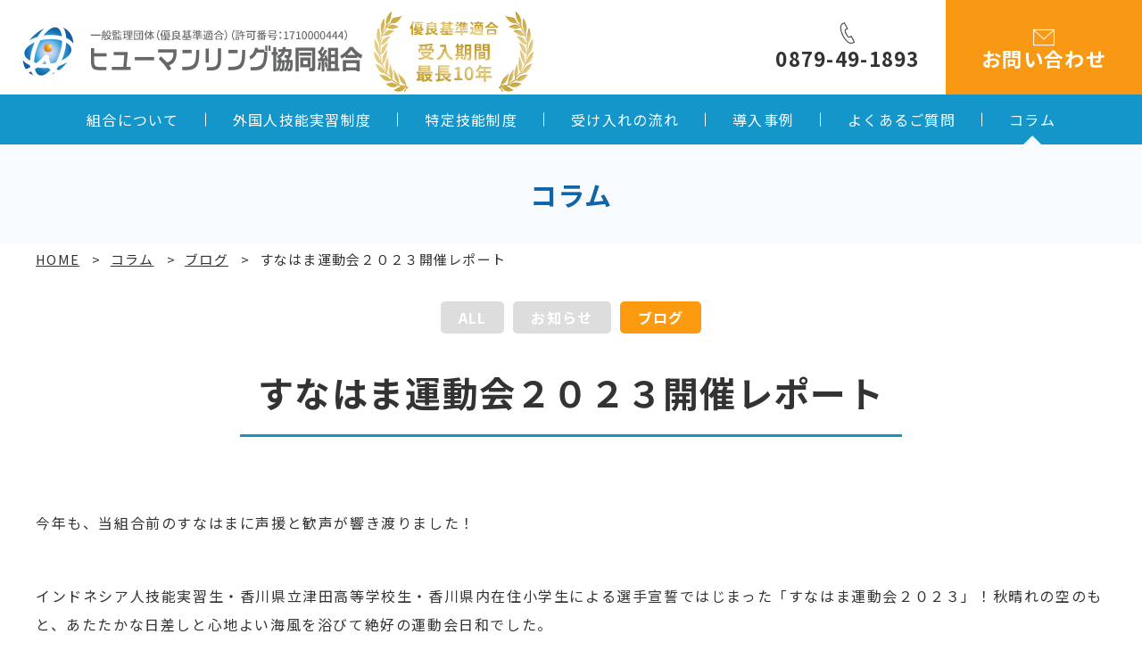

--- FILE ---
content_type: text/html; charset=UTF-8
request_url: https://www.human-ring.jp/column/sunahama2023/
body_size: 28312
content:
<!DOCTYPE html>
<html lang="ja"><head>
<meta http-equiv="X-UA-Compatible" content="IE=edge">
<meta charset="UTF-8">

<meta name="viewport" content="width=device-width">
<meta name="format-detection" content="telephone=no" />
<link href="https://fonts.googleapis.com/css2?family=Noto+Sans+JP:wght@400;700&family=Noto+Serif+JP:wght@600&display=swap" rel="stylesheet">
<link rel="stylesheet" type="text/css" href="https://www.human-ring.jp/css/import.css"  />
<script src="https://www.human-ring.jp/js/jq1.11.0c.js"></script>


		<!-- All in One SEO 4.9.3 - aioseo.com -->
		<title>すなはま運動会２０２３開催レポート | ヒューマンリング協同組合</title>
	<meta name="description" content="今年も、当組合前のすなはまに声援と歓声が響き渡りました！ インドネシア人技能実習生・香川県立津田高等学校生・香川県内在住小学生による選手宣誓ではじまった「すなはま運動会２０２３」！秋晴れの空のもと、あたたかな日差しと心地よい海風を浴びて絶好の運動会日和でした。" />
	<meta name="robots" content="max-image-preview:large" />
	<meta name="author" content="user"/>
	<link rel="canonical" href="https://www.human-ring.jp/column/sunahama2023/" />
	<meta name="generator" content="All in One SEO (AIOSEO) 4.9.3" />
		<meta property="og:locale" content="ja_JP" />
		<meta property="og:site_name" content="ヒューマンリング協同組合 |" />
		<meta property="og:type" content="article" />
		<meta property="og:title" content="すなはま運動会２０２３開催レポート | ヒューマンリング協同組合" />
		<meta property="og:description" content="今年も、当組合前のすなはまに声援と歓声が響き渡りました！ インドネシア人技能実習生・香川県立津田高等学校生・香川県内在住小学生による選手宣誓ではじまった「すなはま運動会２０２３」！秋晴れの空のもと、あたたかな日差しと心地よい海風を浴びて絶好の運動会日和でした。" />
		<meta property="og:url" content="https://www.human-ring.jp/column/sunahama2023/" />
		<meta property="article:published_time" content="2023-11-10T07:38:17+00:00" />
		<meta property="article:modified_time" content="2023-11-12T02:41:30+00:00" />
		<meta name="twitter:card" content="summary" />
		<meta name="twitter:title" content="すなはま運動会２０２３開催レポート | ヒューマンリング協同組合" />
		<meta name="twitter:description" content="今年も、当組合前のすなはまに声援と歓声が響き渡りました！ インドネシア人技能実習生・香川県立津田高等学校生・香川県内在住小学生による選手宣誓ではじまった「すなはま運動会２０２３」！秋晴れの空のもと、あたたかな日差しと心地よい海風を浴びて絶好の運動会日和でした。" />
		<script type="application/ld+json" class="aioseo-schema">
			{"@context":"https:\/\/schema.org","@graph":[{"@type":"Article","@id":"https:\/\/www.human-ring.jp\/column\/sunahama2023\/#article","name":"\u3059\u306a\u306f\u307e\u904b\u52d5\u4f1a\uff12\uff10\uff12\uff13\u958b\u50ac\u30ec\u30dd\u30fc\u30c8 | \u30d2\u30e5\u30fc\u30de\u30f3\u30ea\u30f3\u30b0\u5354\u540c\u7d44\u5408","headline":"\u3059\u306a\u306f\u307e\u904b\u52d5\u4f1a\uff12\uff10\uff12\uff13\u958b\u50ac\u30ec\u30dd\u30fc\u30c8","author":{"@id":"https:\/\/www.human-ring.jp\/author\/user\/#author"},"publisher":{"@id":"https:\/\/www.human-ring.jp\/#organization"},"image":{"@type":"ImageObject","url":"https:\/\/www.human-ring.jp\/cms\/wp-content\/uploads\/2023\/11\/sunahama2023-i.jpg","width":290,"height":214},"datePublished":"2023-11-10T16:38:17+09:00","dateModified":"2023-11-12T11:41:30+09:00","inLanguage":"ja","mainEntityOfPage":{"@id":"https:\/\/www.human-ring.jp\/column\/sunahama2023\/#webpage"},"isPartOf":{"@id":"https:\/\/www.human-ring.jp\/column\/sunahama2023\/#webpage"},"articleSection":"\u30b3\u30e9\u30e0, \u30d6\u30ed\u30b0"},{"@type":"BreadcrumbList","@id":"https:\/\/www.human-ring.jp\/column\/sunahama2023\/#breadcrumblist","itemListElement":[{"@type":"ListItem","@id":"https:\/\/www.human-ring.jp#listItem","position":1,"name":"\u30db\u30fc\u30e0","item":"https:\/\/www.human-ring.jp","nextItem":{"@type":"ListItem","@id":"https:\/\/www.human-ring.jp\/column\/#listItem","name":"\u30b3\u30e9\u30e0"}},{"@type":"ListItem","@id":"https:\/\/www.human-ring.jp\/column\/#listItem","position":2,"name":"\u30b3\u30e9\u30e0","item":"https:\/\/www.human-ring.jp\/column\/","nextItem":{"@type":"ListItem","@id":"https:\/\/www.human-ring.jp\/column\/blog\/#listItem","name":"\u30d6\u30ed\u30b0"},"previousItem":{"@type":"ListItem","@id":"https:\/\/www.human-ring.jp#listItem","name":"\u30db\u30fc\u30e0"}},{"@type":"ListItem","@id":"https:\/\/www.human-ring.jp\/column\/blog\/#listItem","position":3,"name":"\u30d6\u30ed\u30b0","item":"https:\/\/www.human-ring.jp\/column\/blog\/","nextItem":{"@type":"ListItem","@id":"https:\/\/www.human-ring.jp\/column\/sunahama2023\/#listItem","name":"\u3059\u306a\u306f\u307e\u904b\u52d5\u4f1a\uff12\uff10\uff12\uff13\u958b\u50ac\u30ec\u30dd\u30fc\u30c8"},"previousItem":{"@type":"ListItem","@id":"https:\/\/www.human-ring.jp\/column\/#listItem","name":"\u30b3\u30e9\u30e0"}},{"@type":"ListItem","@id":"https:\/\/www.human-ring.jp\/column\/sunahama2023\/#listItem","position":4,"name":"\u3059\u306a\u306f\u307e\u904b\u52d5\u4f1a\uff12\uff10\uff12\uff13\u958b\u50ac\u30ec\u30dd\u30fc\u30c8","previousItem":{"@type":"ListItem","@id":"https:\/\/www.human-ring.jp\/column\/blog\/#listItem","name":"\u30d6\u30ed\u30b0"}}]},{"@type":"Organization","@id":"https:\/\/www.human-ring.jp\/#organization","name":"\u30d2\u30e5\u30fc\u30de\u30f3\u30ea\u30f3\u30b0\u5354\u540c\u7d44\u5408","url":"https:\/\/www.human-ring.jp\/"},{"@type":"Person","@id":"https:\/\/www.human-ring.jp\/author\/user\/#author","url":"https:\/\/www.human-ring.jp\/author\/user\/","name":"user"},{"@type":"WebPage","@id":"https:\/\/www.human-ring.jp\/column\/sunahama2023\/#webpage","url":"https:\/\/www.human-ring.jp\/column\/sunahama2023\/","name":"\u3059\u306a\u306f\u307e\u904b\u52d5\u4f1a\uff12\uff10\uff12\uff13\u958b\u50ac\u30ec\u30dd\u30fc\u30c8 | \u30d2\u30e5\u30fc\u30de\u30f3\u30ea\u30f3\u30b0\u5354\u540c\u7d44\u5408","description":"\u4eca\u5e74\u3082\u3001\u5f53\u7d44\u5408\u524d\u306e\u3059\u306a\u306f\u307e\u306b\u58f0\u63f4\u3068\u6b53\u58f0\u304c\u97ff\u304d\u6e21\u308a\u307e\u3057\u305f\uff01 \u30a4\u30f3\u30c9\u30cd\u30b7\u30a2\u4eba\u6280\u80fd\u5b9f\u7fd2\u751f\u30fb\u9999\u5ddd\u770c\u7acb\u6d25\u7530\u9ad8\u7b49\u5b66\u6821\u751f\u30fb\u9999\u5ddd\u770c\u5185\u5728\u4f4f\u5c0f\u5b66\u751f\u306b\u3088\u308b\u9078\u624b\u5ba3\u8a93\u3067\u306f\u3058\u307e\u3063\u305f\u300c\u3059\u306a\u306f\u307e\u904b\u52d5\u4f1a\uff12\uff10\uff12\uff13\u300d\uff01\u79cb\u6674\u308c\u306e\u7a7a\u306e\u3082\u3068\u3001\u3042\u305f\u305f\u304b\u306a\u65e5\u5dee\u3057\u3068\u5fc3\u5730\u3088\u3044\u6d77\u98a8\u3092\u6d74\u3073\u3066\u7d76\u597d\u306e\u904b\u52d5\u4f1a\u65e5\u548c\u3067\u3057\u305f\u3002","inLanguage":"ja","isPartOf":{"@id":"https:\/\/www.human-ring.jp\/#website"},"breadcrumb":{"@id":"https:\/\/www.human-ring.jp\/column\/sunahama2023\/#breadcrumblist"},"author":{"@id":"https:\/\/www.human-ring.jp\/author\/user\/#author"},"creator":{"@id":"https:\/\/www.human-ring.jp\/author\/user\/#author"},"image":{"@type":"ImageObject","url":"https:\/\/www.human-ring.jp\/cms\/wp-content\/uploads\/2023\/11\/sunahama2023-i.jpg","@id":"https:\/\/www.human-ring.jp\/column\/sunahama2023\/#mainImage","width":290,"height":214},"primaryImageOfPage":{"@id":"https:\/\/www.human-ring.jp\/column\/sunahama2023\/#mainImage"},"datePublished":"2023-11-10T16:38:17+09:00","dateModified":"2023-11-12T11:41:30+09:00"},{"@type":"WebSite","@id":"https:\/\/www.human-ring.jp\/#website","url":"https:\/\/www.human-ring.jp\/","name":"\u30d2\u30e5\u30fc\u30de\u30f3\u30ea\u30f3\u30b0\u5354\u540c\u7d44\u5408","inLanguage":"ja","publisher":{"@id":"https:\/\/www.human-ring.jp\/#organization"}}]}
		</script>
		<!-- All in One SEO -->

<link rel='dns-prefetch' href='//s.w.org' />
		<script type="text/javascript">
			window._wpemojiSettings = {"baseUrl":"https:\/\/s.w.org\/images\/core\/emoji\/13.1.0\/72x72\/","ext":".png","svgUrl":"https:\/\/s.w.org\/images\/core\/emoji\/13.1.0\/svg\/","svgExt":".svg","source":{"concatemoji":"https:\/\/www.human-ring.jp\/cms\/wp-includes\/js\/wp-emoji-release.min.js?ver=5.8.12"}};
			!function(e,a,t){var n,r,o,i=a.createElement("canvas"),p=i.getContext&&i.getContext("2d");function s(e,t){var a=String.fromCharCode;p.clearRect(0,0,i.width,i.height),p.fillText(a.apply(this,e),0,0);e=i.toDataURL();return p.clearRect(0,0,i.width,i.height),p.fillText(a.apply(this,t),0,0),e===i.toDataURL()}function c(e){var t=a.createElement("script");t.src=e,t.defer=t.type="text/javascript",a.getElementsByTagName("head")[0].appendChild(t)}for(o=Array("flag","emoji"),t.supports={everything:!0,everythingExceptFlag:!0},r=0;r<o.length;r++)t.supports[o[r]]=function(e){if(!p||!p.fillText)return!1;switch(p.textBaseline="top",p.font="600 32px Arial",e){case"flag":return s([127987,65039,8205,9895,65039],[127987,65039,8203,9895,65039])?!1:!s([55356,56826,55356,56819],[55356,56826,8203,55356,56819])&&!s([55356,57332,56128,56423,56128,56418,56128,56421,56128,56430,56128,56423,56128,56447],[55356,57332,8203,56128,56423,8203,56128,56418,8203,56128,56421,8203,56128,56430,8203,56128,56423,8203,56128,56447]);case"emoji":return!s([10084,65039,8205,55357,56613],[10084,65039,8203,55357,56613])}return!1}(o[r]),t.supports.everything=t.supports.everything&&t.supports[o[r]],"flag"!==o[r]&&(t.supports.everythingExceptFlag=t.supports.everythingExceptFlag&&t.supports[o[r]]);t.supports.everythingExceptFlag=t.supports.everythingExceptFlag&&!t.supports.flag,t.DOMReady=!1,t.readyCallback=function(){t.DOMReady=!0},t.supports.everything||(n=function(){t.readyCallback()},a.addEventListener?(a.addEventListener("DOMContentLoaded",n,!1),e.addEventListener("load",n,!1)):(e.attachEvent("onload",n),a.attachEvent("onreadystatechange",function(){"complete"===a.readyState&&t.readyCallback()})),(n=t.source||{}).concatemoji?c(n.concatemoji):n.wpemoji&&n.twemoji&&(c(n.twemoji),c(n.wpemoji)))}(window,document,window._wpemojiSettings);
		</script>
		<style type="text/css">
img.wp-smiley,
img.emoji {
	display: inline !important;
	border: none !important;
	box-shadow: none !important;
	height: 1em !important;
	width: 1em !important;
	margin: 0 .07em !important;
	vertical-align: -0.1em !important;
	background: none !important;
	padding: 0 !important;
}
</style>
	<link rel='stylesheet' id='wp-block-library-css'  href='https://www.human-ring.jp/cms/wp-includes/css/dist/block-library/style.min.css?ver=5.8.12' type='text/css' media='all' />
<link rel='stylesheet' id='aioseo/css/src/vue/standalone/blocks/table-of-contents/global.scss-css'  href='https://www.human-ring.jp/cms/wp-content/plugins/all-in-one-seo-pack/dist/Lite/assets/css/table-of-contents/global.e90f6d47.css?ver=4.9.3' type='text/css' media='all' />
<link rel="https://api.w.org/" href="https://www.human-ring.jp/wp-json/" /><link rel="alternate" type="application/json" href="https://www.human-ring.jp/wp-json/wp/v2/posts/481" /><link rel="EditURI" type="application/rsd+xml" title="RSD" href="https://www.human-ring.jp/cms/xmlrpc.php?rsd" />
<link rel="wlwmanifest" type="application/wlwmanifest+xml" href="https://www.human-ring.jp/cms/wp-includes/wlwmanifest.xml" /> 
<link rel='shortlink' href='https://www.human-ring.jp/?p=481' />
<link rel="alternate" type="application/json+oembed" href="https://www.human-ring.jp/wp-json/oembed/1.0/embed?url=https%3A%2F%2Fwww.human-ring.jp%2Fcolumn%2Fsunahama2023%2F" />
<link rel="alternate" type="text/xml+oembed" href="https://www.human-ring.jp/wp-json/oembed/1.0/embed?url=https%3A%2F%2Fwww.human-ring.jp%2Fcolumn%2Fsunahama2023%2F&#038;format=xml" />

<link rel="stylesheet" type="text/css" href="https://www.human-ring.jp/css/cases.css"  />
<script>
$(document).ready(function(){

});
var pname = "コラム";
</script>
<script src="https://www.human-ring.jp/js/base.js"></script>
<!-- Google Tag Manager -->
<script>(function(w,d,s,l,i){w[l]=w[l]||[];w[l].push({'gtm.start':
new Date().getTime(),event:'gtm.js'});var f=d.getElementsByTagName(s)[0],
j=d.createElement(s),dl=l!='dataLayer'?'&l='+l:'';j.async=true;j.src=
'https://www.googletagmanager.com/gtm.js?id='+i+dl;f.parentNode.insertBefore(j,f);
})(window,document,'script','dataLayer','GTM-P556VK5');</script>
<!-- End Google Tag Manager -->

</head>

<body>
<!-- Google Tag Manager (noscript) -->
<noscript><iframe src="https://www.googletagmanager.com/ns.html?id=GTM-P556VK5"
height="0" width="0" style="display:none;visibility:hidden"></iframe></noscript>
<!-- End Google Tag Manager (noscript) -->

<a name="top"></a>

<div id="telpopup-frame">
<div id="telpopup-frame-inner">
<div id="telpopup-gotel">
<p><strong id="telpopup-shop">ヒューマンリング協同組合</strong></p>
<p id="telpopup-stelb"><a href="tel:0879-49-1893">0879-49-1893</a></p>
<p id="telpopup-tyui"><strong>上記電話番号をタップすると発信します。<br>お電話の際、「ホームページを見た」と<br>お伝え下さい。</strong></p>
<p id="telpopup-bikou"></p>
</div>
<p id="telpopup-close"><a href="javascript:void(0);" onclick="return false;">閉じる</a></p>
</div>
</div>


<div id="h1text">
<p>外国人技能実習生・特定技能外国人の受け入れなら 優良監理団体の証である一般監理事業に認定されたヒューマンリング協同組合にご相談</p>
</div>

<header>
<div class="mf" id="header">
<div class="mf-inner">
<div class="clist">
<div class="hbox" id="hbox1">
<div class="hbox-inner">

<div class="clist">
<p class="hlogo"><a href="https://www.human-ring.jp"><img src="https://www.human-ring.jp/img/cmn/logo.png" alt="ヒューマンリング協同組合"></a></p>
<p class="himg"><img src="https://www.human-ring.jp/img/cmn/hi1.jpg" alt=""></p>
</div>
<span></span>
<!--/hbox-inner--></div>
<!--/hbox--></div>

<div class="hbox" id="hbox2">
<div class="hbox-inner">
<ul>
<li class="tellink"><span class="pc">0879-49-1893</span><span class="sp">TEL</span></li>
<li><a href="https://www.human-ring.jp/inq/index.php">お問い合わせ</a></li>
</ul>

<!--/hbox-inner--></div>
<!--/hbox--></div>
</div>
<!--/mf-inner--></div>
<!--/mf--></div>
</header>

<div class="clist">
<div class="mf" id="smenu">
<div class="mf-frame">
<div class="mf-inner">

<ul>
<li><a href="https://www.human-ring.jp/about.html">組合について</a></li>
<li><a href="https://www.human-ring.jp/training.html">外国人技能実習制度</a></li>
<li><a href="https://www.human-ring.jp/skill.html">特定技能制度</a></li>
<li><a href="https://www.human-ring.jp/flow.html">受け入れの流れ</a></li>
<li class=""><a href="https://www.human-ring.jp/cases/">導入事例</a></li>
<li><a href="https://www.human-ring.jp/faq.html">よくあるご質問</a></li>
<li class=""><a href="https://www.human-ring.jp/column/">コラム</a></li>
</ul>

<!--/mf-inner--></div>
<!--/mf-frame--></div>
<!--/mf--></div>
<div class="mf" id="mainvis">
<div class="mf-inner">
<h1>コラム</h1>
<!--/mf-inner--></div>
<!--/mf--></div>
</div>



<div class="mf" id="main">
<div class="mf-inner">

<div id="pankuzu" class="cf">
<ul itemscope itemtype="https://schema.org/BreadcrumbList">
<li itemprop="itemListElement" itemscope itemtype="https://schema.org/ListItem"> <a itemtype="https://schema.org/Thing" itemprop="item" href="https://www.human-ring.jp"><span itemprop="name">HOME</span></a>
<meta itemprop="position" content="1" />
</li>

<li itemprop="itemListElement" itemscope itemtype="https://schema.org/ListItem"> <a itemtype="https://schema.org/Thing" itemprop="item" href="https://www.human-ring.jp/column/"><span itemprop="name">コラム</span></a>
<meta itemprop="position" content="2" />
</li>

<li itemprop="itemListElement" itemscope itemtype="https://schema.org/ListItem"> <a itemtype="https://schema.org/Thing" itemprop="item" href="https://www.human-ring.jp/column/blog/"><span itemprop="name">ブログ</span></a>
<meta itemprop="position" content="3" />
</li>

<li itemprop="itemListElement" itemscope itemtype="https://schema.org/ListItem"> <span itemprop="name"> 
すなはま運動会２０２３開催レポート</span>
<meta itemprop="position" content="4" />
</li>

</ul>

<!--/pankuzu--></div>

<style type="text/css">

.catlist li.cat-item-5 a{
	background:#fd9b10;
	color:#fff;
}

</style>
<div class="mf" id="mf1">
<div class="mf-frame">
<div class="mf-inner">


<ul class="catlist">
<li><a href="https://www.human-ring.jp/column/">ALL</a></li>
	<li class="cat-item cat-item-4"><a href="https://www.human-ring.jp/column/news/">お知らせ</a>
</li>
	<li class="cat-item cat-item-5"><a href="https://www.human-ring.jp/column/blog/">ブログ</a>
</li>
</ul>





<div class="ebox">
<div class="ebox-inner">
<div class="ttl">
<h2>すなはま運動会２０２３開催レポート</h2>
</div>
		
<div class="cf etext">
<p><span style="font-weight: 400;">今年も、当組合前のすなはまに声援と歓声が響き渡りました！</span></p>
<p><span style="font-weight: 400;">インドネシア人技能実習生・香川県立津田高等学校生・香川県内在住小学生による選手宣誓ではじまった「すなはま運動会２０２３」！秋晴れの空のもと、あたたかな日差しと心地よい海風を浴びて絶好の運動会日和でした。</span></p>
<p><span style="font-weight: 400;">まずはインドネシアの</span><span style="font-weight: 400;">マウメレ</span><span style="font-weight: 400;">体操でウォーミングアップ！みんなの前でお手本を見せるために、入国後講習中のインドネシア人実習生たちは講習の合間を縫って、動画を見ながら何度も練習をしていました。さらにベトナム人実習生たちにもレクチャー。そして迎えた本番、バッチリでしたよ！</span></p>
<p><img loading="lazy" class="alignnone size-full wp-image-482" src="https://www.human-ring.jp/cms/wp-content/uploads/2023/11/sunahama2023-1.jpg" alt="" width="299" height="224" /></p>
<p><span style="font-weight: 400;">からだも温まったところで、４チームに分かれて対抗戦の始まりです。</span></p>
<p><span style="font-weight: 400;">第１種目は「しっぽとり」。参加者全員が腰からしっぽを付けて、そのしっぽを奪い合います。初戦からあちらこちらで白熱したバトルが繰り広げられました。</span></p>
<p><span style="font-weight: 400;">第２種目は「玉入れ」。籠が高く、なかなか玉が入りません。と、おもいきや、緑チームが他のチームを</span><span style="font-weight: 400;">20以上引き離す驚異の数字</span><span style="font-weight: 400;">を叩き出し圧勝！日本ではおなじみの玉入れですが、海外の方にはとても新鮮なようで、玉を投げて籠に入れるというシンプルなルールながら大盛り上がりでした。</span></p>
<p><img loading="lazy" class="alignnone size-medium wp-image-483" src="https://www.human-ring.jp/cms/wp-content/uploads/2023/11/sunahama2023-2.jpg" alt="" width="250" height="187" /> <img loading="lazy" class="alignnone size-medium wp-image-484" src="https://www.human-ring.jp/cms/wp-content/uploads/2023/11/sunahama2023-3.jpg" alt="" width="250" height="186" /></p>
<p><span style="font-weight: 400;">第３種目は「ぐるぐるタイフーン」。４人で１本の棒を持って、カラーコーンをまわり、次の４人に棒を渡すというリレー競技です。勝負のポイントは、カラーコーンを回るときに外側の人が遠心力に負けないこと、遠心力の負担を軽減するために内側の人がいかに配慮できるか、というチームワーク</span><span style="font-weight: 400;">が要</span><span style="font-weight: 400;">、スピードだけではなく技術が求められます。身長・体重・年齢・母語のすべてがバラバラな４人が一致協力して見事なリレーを見せてくれました。</span></p>
<p><span style="font-weight: 400;">第４種目は「つなげてフラフープ」。手をつないだまま列の最後尾から前に向かってフラフープをくぐり抜け、一番前の人までフープが移動したら離れた位置にあるカラーコーンに向けて輪投げします。うまく入ればポイントです。上手にフープを次の人に渡せる人もいれば、上手にくぐれずに体をくねくねさせて頑張る人もいて、涙を流して笑うギャラリーの姿も。</span></p>
<p><img loading="lazy" class="alignnone size-medium wp-image-485" src="https://www.human-ring.jp/cms/wp-content/uploads/2023/11/sunahama2023-4.jpg" alt="" width="234" height="174" /> <img loading="lazy" class="alignnone size-medium wp-image-486" src="https://www.human-ring.jp/cms/wp-content/uploads/2023/11/sunahama2023-5.jpg" alt="" width="236" height="175" /></p>
<p><span style="font-weight: 400;">第５種目は「つっかけバビューン」。靴を飛ばして、輪の中に入れば１点、遠くのカラーコーンに当たれば１０点です。ここまで順調に得点を伸ばしてきた緑チームでしたが、１０点の大物狙いの参加者が続出して得点を伸ばせず。。。堅実に輪の中を狙ったチームが得点を伸ばしました。</span></p>
<p><span style="font-weight: 400;">最後に、お楽しみの「宝探し」。なかなかお宝を見つけられずあちこち探し回る参加者たち。２つ目を見つけた子が見つけられない子におすそ分けしてあげる心温まるシーンも見られました。</span></p>
<p><img loading="lazy" class="alignnone size-medium wp-image-487" src="https://www.human-ring.jp/cms/wp-content/uploads/2023/11/sunahama2023-6.jpg" alt="" width="240" height="177" /> <img loading="lazy" class="alignnone size-medium wp-image-488" src="https://www.human-ring.jp/cms/wp-content/uploads/2023/11/sunahama2023-7.jpg" alt="" width="241" height="179" /></p>
<p><span style="font-weight: 400;">さて、今年の優勝は・・・</span></p>
<p><mark><span style="font-weight: 400; color: #008000;">緑</span><span style="font-weight: 400;">チーム！！</span></mark></p>
<p><span style="font-weight: 400;">おめでとうございます。ほとんどの種目で高得点をあげ、見事なチームワークでした。残りのチームの皆さんも大健闘です。お疲れさまでした。</span></p>
<p><img loading="lazy" class="alignnone size-medium wp-image-489" src="https://www.human-ring.jp/cms/wp-content/uploads/2023/11/sunahama2023-8.jpg" alt="" width="251" height="187" /> <img loading="lazy" class="alignnone size-medium wp-image-490" src="https://www.human-ring.jp/cms/wp-content/uploads/2023/11/sunahama2023-9.jpg" alt="" width="220" height="188" /></p>
<p><span style="font-weight: 400;">このイベントは、多文化共生社会の実現を目指した活動の一環として企画した国際交流事業で、今年で</span><span style="font-weight: 400;">４回目</span><span style="font-weight: 400;">の開催となりました。今年は、例年と比較して参加者の外国人比率が高く、出身国は日本を除いて</span><span style="font-weight: 400;">12か国</span><span style="font-weight: 400;">にのぼりました。外国人比率の増加に伴い、日本語がわからない人の割合も高くなりましたが、高校生たちが”Let’s join us!! Hey! Come on!”と、競技への参加を躊躇する外国人たちをグイグイ引っ張ってくれる姿が印象的でした。</span></p>
<p><span style="font-weight: 400;">また、週明けに会社へ配属予定のベトナム人実習生は、「こんなにたくさんのゲームができるイベントは初めてです。とても楽しいです！」と素敵な笑顔を見せてくれました。入国後講習最後のいい思い出になったようです。</span></p>
<p><span style="font-weight: 400;">今年のすなはま運動会も、香川県立津田高等学校のみなさんに準備段階から当日の運営までフル稼働でご協力いただきました。高校生の皆さんにとっても、貴重な経験になったのではないかと思います。また、影日向になりながら生徒さんたちをご指導くださり、当日の進行も行っていただいた先生方にも、この場をお借りして御礼申し上げます。</span></p>
<p><span style="font-weight: 400;">また、さぬき市国際交流をあたためる会の方々にも事前の広報や当日の設営・運営に至るまで、大変なご助力をいただきました。日頃から、実習生たちと地域の皆様との交流の実践でお世話になっておりますが、改めて感謝申し上げます。</span></p>
<p><span style="font-weight: 400;">ヒューマンリング協同組合では、技能実習生や特定技能生への支援を軸として、地域の皆様と外国人との共生に向けた一助になる取り組みを続けてまいります。引き続き、ご支援賜りますようお願い申し上げます。</span></p>
<p>&nbsp;</p>
<p>出身国別参加者数一覧<br />
日本　　　　　19<br />
インドネシア　9<br />
ベトナム　　　3<br />
中国　　　　　1<br />
韓国　　　　　3<br />
台湾　　　　　3<br />
ブラジル　　　2<br />
バーレーン　　6<br />
マラウイ　　　1<br />
ネパール　　　2<br />
ブルネイ　　　1<br />
ドイツ　　　　1<br />
USA　　　　　2<br />
合計　　　　　53名　※参加者の津田高等学校野球部（約20名）とスタッフは除く</p>
</div>
		
		
		
<!--/ebox-inner--></div>
<!--/ebox--></div>
		
<p class="re"><a href="https://www.human-ring.jp/column/">一覧へ戻る</a></p>





<!--/mf-inner--></div>
<!--/mf-frame--></div>
<!--/mf--></div>

<!--/mf-inner--></div>
<!--/mf--></div>


<footer>
<div class="mf" id="footer">
<div class="mf-frame">
<div class="mf-inner">

<div class="clist">
<div class="fbox" id="fbox1">
<div class="fbox-inner">
<dl>
<dt>ヒューマンリング協同組合</dt>
<dd>〒769-2401<br>
香川県さぬき市津田町津田1387-1<br>
TEL：0879-49-1893 / FAX：0879-49-1948</dd>
</dl>
<p><a href="https://goo.gl/maps/Y9nNVpxVwjsYSQ7t9" target="_blank">Google Maps</a></p>
<!--/fbox-inner--></div>
<!--/fbox--></div>


<div class="fbox" id="fbox3">
<div class="fbox-inner">

<p><a href="https://line.me/R/ti/p/%40975ogisq" target="_blank"><img src="https://www.human-ring.jp/img/cmn/line-qr.jpg" alt=""></a></p>
<p>LINEでもご確認いただけます。</p>

<!--/fbox-inner--></div>
<!--/fbox--></div>

<div class="fbox" id="fbox2">
<div class="fbox-inner">
<ul>
<li><a href="https://www.human-ring.jp">HOME</a></li>
<li><a href="https://www.human-ring.jp/flow.html">受け入れの流れ</a></li>
<li><a href="https://www.human-ring.jp/about.html">組合について</a></li>
<li><a href="https://www.human-ring.jp/faq.html">よくあるご質問</a></li>
<li><a href="https://www.human-ring.jp/training.html">外国人技能実習制度</a></li>
<li><a href="https://www.human-ring.jp/inq/index.php">お問い合わせ</a></li>
<li><a href="https://www.human-ring.jp/skill.html">特定技能制度</a></li>
<li class=""><a href="https://www.human-ring.jp/cases/">導入事例</a></li>
<li class=""><a href="https://www.human-ring.jp/column/">コラム</a></li>
</ul>
<!--/fbox-inner--></div>
<!--/fbox--></div>
</div>

<!--/mf-inner--></div>
<!--/mf-frame--></div>
<!--/mf--></div>
</footer>

<p id="pagetop"><img src="https://www.human-ring.jp/img/cmn/ptop.png" alt=""></p><script type='text/javascript' src='https://www.human-ring.jp/cms/wp-includes/js/wp-embed.min.js?ver=5.8.12' id='wp-embed-js'></script>
</body>
</html>


--- FILE ---
content_type: text/css
request_url: https://www.human-ring.jp/css/cases.css
body_size: 3947
content:
@charset "utf-8";

#mf1{
	margin:30px 0 100px 0;
}
.lbox ul{
display: flex;
justify-content: space-between;
flex-wrap: wrap;
}
.lbox ul li{
width: 49%;
margin: 0 0 20px 0;
}
.lbox ul li a{
	display:block;
	padding: 20px;
	background:#F7FBFF;
	border-radius: 10px;
	position:relative;
	line-height: 1.8em;
}
.lbox ul li a:after{
	content:"";
	display:block;
	max-width:10px;
	max-height:10px;
	width:1.33vw;
	height:1.33vw;
	border:#06497E solid;
	border-width:1px 1px 0 0;
	position:absolute;
	right:20px;
	top:50%;
	transform:translate(0,-50%) rotate(45deg);
}
.lbox ul li a span{
	color:#06497E;
	font-size:0.9em;
	margin:0 20px 0 0;
}


.lbox .clist{
justify-content: space-between;
}
.lbox .clist:before,
.lbox .clist:after{
content: "";
width: 290px;
order: 99;
}
.lbox dl{
cursor: pointer;
width: 290px;
margin: 0 0 20px 0;
}
.lbox dl:hover{
opacity: 0.7;
}
.lbox dl dd{
background: #06497E;
padding: 10px;
}
.lbox dl a{
display: block;
padding: 0 0 0 20px;
color: #fff;
position:relative;
}
.lbox dl a:before{
content: "";
max-width: 10px;
max-height: 10px;
width: 1.33vw;
height: 1.33vw;
border:#fff solid;
border-width: 1px 1px 0 0;
	position:absolute;
	left: 0;
	top:0.5em;
	transform: translate(0,-50%) rotate(45deg);
}



#pager{
	text-align:center;
	margin: 80px 0;
}

#pager .page-numbers{
display: inline-block;
border: #06497E solid 1px;
border-radius: 10px;
padding: 10px ;
line-height: 1em;
margin: 0 5px;
}
#pager .current{
background: #FD9B10 ;
color: #fff;
font-weight: bold;
border: #FD9B10 solid 1px;
}
#pager .next,
#pager .prev{
font-size: 0.8em;
padding: 10px 30px;
background: #06497E ;
color: #fff;
font-weight: bold;
}







.ebox .ttl{
margin: 0 0 80px 0;
}
.ebox .ttl h2{
display: table;
margin: 0 auto;
font-size: 2.5em;
font-weight: bold;
text-align: center;
padding: 0 20px 30px 20px;
border-bottom: #1496CB solid 3px;
}
.ebox .ttl p{
text-align: right;
}

.ebox .etext > *{
letter-spacing: 0.1em;
line-height: 1.5em;
}
.ebox .etext h2{
font-size: 2.3em;
font-weight: bold;
margin: 0 0 20px 0 ;
color: #1496CB;
}
.ebox .etext h3{
display: table;
background: #1496CB;
padding: 10px 20px;
font-size: 1.5em;
font-weight: bold;
margin: 0 0 20px 0 ;
color: #fff;
}
.ebox .etext h4{
display: table;
font-size: 1.5em;
font-weight: bold;
border-bottom: #06497E dotted 2px;
margin: 0 0 20px 0 ;
padding: 0 10px 20px 10px;
color: #06497E;
}

.ebox .etext p{
margin: 0 0 50px 0;
line-height: 2em;
}

#mf1 .re a{
display: table;
font-size: 1.2em;
font-weight: bold;
padding: 20px 70px;
letter-spacing: 0.1em;
border-radius: 100px;
margin: 80px auto;
background: #fd9b10;
color: #fff;
}






.catlist{
	display: -webkit-flex;
	display: flex;
	-webkit-justify-content: center;
	justify-content: center;
	-webkit-align-items: center;
	align-items: center;
	margin:0 0 50px 0;
}
.catlist li{
	margin:0 5px;
}

.catlist li a{
	display:block;
	padding:10px 20px;
	background:#ddd;
	color:#fff;
	font-weight:bold;
	border-radius:5px;
}

.catlist li a:hover{
	background:#fd9b10;
	color:#fff;
}

.catlist li.current-cat a{
	background:#fd9b10;
	color:#fff;
}




@media screen and (max-width: 850px) {
#mf1{
	margin:10vw 5vw;
}
.lbox ul li{
margin: 0 0 4vw 0;
}
.lbox ul li span{
display: block;
}
.lbox ul li a{
	padding: 3vw;
	padding-right: 4vw;
}
.lbox ul li a:after{
	right:2.5vw;
}
.lbox ul li a span{
	margin:0 2vw 0 0;
}


#pager{
	text-align:center;
	margin: 8vw 2vw 10vw 3vw;
}

#pager .page-numbers{
margin: 0 1vw;
padding: 3vw ;
}

#pager .next,
#pager .prev{
padding: 3vw 4vw;
}


.ebox .ttl{
margin: 0 0 8vw 0;
}
.ebox .ttl h2{
font-size: 1.25em;
padding: 3vw 0;
}



.ebox .etext h1{
font-size: 1.3em;
margin: 0 0 2vw 0 ;
}
.ebox .etext h2{
padding: 2vw;
font-size: 1.1em;
margin: 0 0 2vw 0 ;
}
.ebox .etext h3{
font-size: 1.1em;
margin: 0 0 2vw 0 ;
padding: 0 0 3vw 0;
}

.ebox .etext p{
margin: 0 0 8vw 0;
}

#mf1 .re a{
display: block;
text-align: center;
font-size: 1em;
padding: 3vw;
margin: 8vw auto;
}




}




@media screen and (max-width: 640px) {
.lbox ul li{
width: 100%;
}
}

--- FILE ---
content_type: text/css
request_url: https://www.human-ring.jp/css/base.css
body_size: 1062
content:
@charset "utf-8";

/* ===================================================================
	Author: aki
=================================================================== */


/*初期化*/

body,div,dl,dt,dd,ul,ol,li,h1,h2,h3,h4,h5,h6,form,fieldset,input,textarea,p,table,th,tr,td {
	margin:0;
	padding:0;
	text-decoration:none;
	font-style:normal;
	list-style:none;
	font-weight:normal;
	font-size:100%;
}

table{
	border-collapse:collapse;
	border-spacing:0;
}

caption,th{
	text-align:left;
}

fieldset,img{
	border:0;
}

img{
	height:auto;
	line-height:1em;
	vertical-align:top;
}

select option{
	padding:0 5px;
}

form label{
	cursor:pointer;
}

input,textarea{
	font-size:100%;
	font-family:inherit;
}
input[type="submit"]{
	border:none;
	cursor: pointer;
}


a{
	margin:0;
	padding:0;
}
.t-right{
	text-align:right;
}
.t-center{
	text-align:center;
}

/*基本設定*/
html{scroll-behavior: smooth;}

.cf:after {
	content: " ";
	display: block;
	clear: both;
	height: 0px;
	visibility:hidden;
	line-height:0px;
}
.cf { display: inline-block; }
/* exlude MacIE5 */
* html .cf { height: 1% }
.cf {display:block;}
/* end MacIE5 */




--- FILE ---
content_type: text/css
request_url: https://www.human-ring.jp/css/frame.css
body_size: 12495
content:
@charset "utf-8";

body {
	color: #333;
	font-size: 1rem;
	line-height: 2em;
	letter-spacing:0.08em;
	font-family: "Noto Sans JP", "メイリオ", Meiryo, "ヒラギノ角ゴ Pro W3", "Hiragino Kaku Gothic Pro", Osaka, "ＭＳ Ｐゴシック", "MS PGothic", sans-serif;
	position: relative;
}
.min{
	font-family: 游明朝, "Yu Mincho", YuMincho,  'Noto Serif JP', "Hiragino Mincho ProN", HGS明朝E, Georgia,serif;
	font-weight: 600;
}



body * {box-sizing: border-box;}
a {
	text-decoration: none;
	transition: 0.2s linear;
	line-height: 1em;
}
a:link {
	text-decoration: none;
	color: #333;
}
a:visited {
	text-decoration: none;
	color: #333;
}
a:hover {
	text-decoration: none;
	color: #333;
	opacity: 0.7;
}
a:active {
	text-decoration: none;
	color: #333;
}
.mf-frame {
	width: 1200px;
	margin: 0 auto;
}
.clist {
	display: flex;
	flex-wrap: wrap;
}

.btn a{
display: table;
width: 300px;
text-align: center;
padding: 20px;
margin: 0 auto;
color: #fff;
background: #1164a6;
border-radius: 10px;
position: relative;
}
.btn a:after{
content: "";
display: block;
max-width: 10px;
max-height: 10px;
width: 1.33vw;
height: 1.33vw;
border: #fff solid;
border-width: 1px 1px 0 0;
transform: translate(0,-50%) rotate(45deg);
position: absolute;
right: 20px;
top: 50%;
}

p.err{
color: #f00;
font-weight: bold;
}

strong.marker{
background: linear-gradient(transparent 50%, #fff600 0%);
}

/***************************************************/

#header{
background: #fff;
}
#h1text{
display: none;
font-size: 0.75em;
color: #fff;
padding: 5px;
line-height: 1.3em;
position: absolute;
left: 0;
right: 0;
top: 0;
z-index: 9999;
}

#header .mf-inner > .clist {
	justify-content: space-between;
	align-items: center;
}

#hbox1{
position: relative;
}
#hbox1 .hbox-inner{
padding: 10px 0 0 20px ;
}
#hbox1 .clist{
align-items: center;
}
#hbox1 .himg{
margin: 0 0 0 10px;
}

#header ul{
display: flex;
}
#header li{
display: flex;
flex-direction: column;
justify-content: center;
align-items: center;
font-size: 1.38em;
font-weight: bold;
width: 220px;
}
#header li.tellink{
text-shadow: 0 0 3px #fff,0 0 3px #fff,0 0 3px #fff;
}
#header li.tellink:before{
content: "";
display: block;
max-width: 24px;
max-height: 24px;
width: 4.8vw;
height: 4.8vw;
background: url("../img/cmn/ic5.png") center center /cover no-repeat;
}
#header li a{
display: block;
text-align: center;
width: 100%;
color: #fff;
padding: 30px 0;
background: #f99812;
}
#header li a:before{
content: "";
display: block;
margin: 0 auto;
max-width: 24px;
max-height: 24px;
width: 4.8vw;
height: 4.8vw;
background: url("../img/cmn/ic2.png") center center /cover no-repeat;
}

/*--------------------------*/
#smenu{
width: 100%;
background: #1496cb;
}
#smenu ul{
display: flex;
justify-content:center;
}
#smenu ul li{
position: relative;
}
#smenu ul li:before{
content: "";
width: 1px;
height: 15px;
background: #fff;
position: absolute;
right: 0;
top: 50%;
transform: translate(0,-50%);
}
#smenu ul li:last-of-type:before{
display: none;
}
#smenu ul a{
display: block;
color: #fff;
padding: 20px 30px;
line-height: 1em;
position: relative;
}
#smenu ul a:hover{
opacity: 1;
background: rgba(0,0,0,0.1);
}
#smenu a:before{
content: "";
display: block;
position: absolute;
bottom: 0;
left: 50%;
transform: translate(-50%, 0);
width: 0;
height: 0;
border-style: solid;
border-width: 0 10px 10px 10px;
border-color: transparent transparent #F7FBFF transparent;
opacity: 0;
}
#smenu .ov a:before{
opacity: 1;
}


/***************************************************/

#mainvis {
width: 100%;
	position: relative;
	background: #f7fbff;
	overflow: hidden;
}
#mainvis .mf-inner{
padding: 40px;
}
#mainvis h1{
text-align: center;
font-size:1.88em;
font-weight: bold;
color: #1164a6;
}

/***************************************************/

#pankuzu {
	padding: 10px;
}
#pankuzu ul {
	width: 1200px;
	font-size: 0.93em;
	margin: 0 auto;
	display: flex;
	line-height: 1em;
	color: #333;
}
#pankuzu ul li:after {
	content: ">";
	padding: 0 10px;
}
#pankuzu ul li:last-child:after {
display: none;
}
#pankuzu ul li a {
	text-decoration: underline;
}
#pankuzu ul li a:hover {
	text-decoration: none;
}
/***************************************************/

#footer{
background: #06497e;
color: #fff;
}
#footer .mf-inner {
	padding: 100px 0;
}
#footer .clist{
justify-content: space-between;
}

#fbox1{
	margin:0 0 0 0;
}

#fbox1 dl{
margin: 0 0 50px 0;
}
#fbox1 dt{
font-size: 1.38em;
margin: 0 0 20px 0;
}
#fbox1 a{
display: flex;
color: #fff;
}
#fbox1 a:before{
content: "";
max-width: 20px;
max-height: 23px;
width: 2.67vw;
height: 3.07vw;
background: url("../img/cmn/ic3.png") center center /cover no-repeat;
margin: 0 10px 0 0;
}
#fbox1 a:after{
content: "";
max-width: 30px;
max-height:35px;
width: 4vw;
height: 4.67vw;
background: url("../img/cmn/ic4.png") center center /cover no-repeat;
margin: 0 0 0 10px ;
}


#fbox2 ul{
width: 520px;
display: flex;
flex-wrap: wrap;
justify-content: space-between;
}
#fbox2 ul li{
width: calc(50% - 20px);
}
#fbox2 ul li a{
display: block;
line-height: 1em;
color: #b8d1e4;
font-size: 0.88em;
padding: 20px 0;
border-bottom: #b8d1e4 solid 1px;
position: relative;
}
#fbox2 ul li a:after{
content: "";
max-width: 5px;
max-height:5px;
width: 0.67vw;
height: 0.67vw;
border: #b8d1e4 solid;
border-width: 1px 1px 0 0;
transform: translate(0,-50%) rotate(45deg);
position: absolute;
right: 0;
top: 50%;
}


#fbox3{
	width:200px;
	margin:60px auto 0 auto;
}

#fbox3 img{
	max-width:120px;
}

#fbox3 p{
	font-size:0.7em;
}


/*--------------------*/
#pagetop {
	position: fixed;
	bottom: 20px;
	right: 20px;
	z-index: 99;
}

/***************************************************/


#telpopup-frame {
	background: rgba(255,255,255,0.7);
	width: 100%;
	height: 100%;
	position: fixed;
	top: 0;
	left: 0;
	z-index: 999999;
	display: none;
}
#telpopup-frame-inner {
	position: fixed;
	width: 90%;
	top: 50%;
	left: 50%;
	-moz-transform: translate(-50%, -50%);
	-webkit-transform: translate(-50%, -50%);
	-o-transform: translate(-50%, -50%);
	-ms-transform: translate(-50%, -50%);
}
#telpopup-close {
	padding: 30px 0 0 0;
}
#telpopup-close img {
	vertical-align: bottom;
}
#telpopup-close a {
	font-size: 0.9rem;
	line-height: 1.0;
	text-decoration: none;
	background: #ddd;
	border-radius: 5px;
	display: block;
	text-align: center;
	padding: 20px 0;
	color: #333;
	font-weight: bold;
	box-shadow: rgba(0, 0, 0, 0.65) 1px 1px 3px 0px;
}
#telpopup-gotel {
	font-size: 0.9rem;
	line-height: 1.7;
	text-decoration: none;
	background: #1496cb;
	border-radius: 5px;
	display: block;
	text-align: center;
	padding: 10px 10px 10px 10px;
	color: #fff;
	box-shadow: rgba(0, 0, 0, 0.65) 1px 1px 3px 0px;
}
#telpopup-shop {
	font-size: 1.2rem;
	line-height: 1.7;
}
#telpopup-gotel img {
	vertical-align: baseline;
}
#telpopup-gotel a {
	color: #fff;
	font-size: 1.4rem;
	line-height: 1.7;
	font-weight: bold;
	text-decoration: underline;
}
#telpopup-stelb {
	padding: 15px 0 0 0;
}
#telpopup-stelb dl {
	margin: 0 0 10px 0;
}
#telpopup-stelb dt {
	font-weight: bold;
	line-height: 1em;
}
#telpopup-stelb dd:last-of-type {
	font-size: 0.9em;
}
.tellink {
	pointer-events: none;
	text-decoration: none;
}
/***********************************************/


.none {
	display: none;
}
#telpopup-frame {
	display: none;
}
.sp {
	display: none;
}
.pc {
	display: block;
}








@media screen and (max-width: 1110px) {
#header #h1text{
position: relative;
}
#hbox1 .hbox-inner{
padding: 0 0 0 20px ;
}

}




@media screen and (max-width: 1020px) {
#header #h1text{
font-size: 1.3vw;
}
#hbox1 .hlogo{
width: 38.43vw;;
}
#hbox1 .hlogo img{
width: 100%;
}

}





@media screen and (max-width: 850px) {
html {
	overflow: auto;
	height: 100%;
}
body {
	-webkit-text-size-adjust: 100%;
	-moz-text-size-adjust: 100%;
	-ms-text-size-adjust: 100%;
	-o-text-size-adjust: 100%;
	text-size-adjust: 100%;
	position: relative;
	background-image: none;
	font-size: 1.5em;
}
.sp {
	display: block;
}
br.sp {
	display: inline-block;
}
.pc,
#mmenu {
	display: none !important;
}
img {
	max-width: 100%;
	height: auto !important;
}
.mf-frame{
	width: auto;
}

.btn a{
width: 65%;
padding: 4vw 3vw;
}
.btn a:after{
right: 3vw;
}


/***************************************************/

#h1text{
font-size: 0.67em;
top: auto;
left: 5vw;
right: 5vw;
bottom: 2vw;
z-index: 9;
}
header{
margin: 0 0 calc((90px + 4vw) + 12.3vw  ) 0;
}
#header{
position: fixed;
left: 0;
right: 0;
top: 0;
z-index: 9999;
}

#header .mf-inner > .clist {
display: block;
}

#hbox1 .hbox-inner{
padding: 2vw;
}
#hbox1 .hlogo{
max-width: 392px;
width: 52.27vw;
}
#hbox1 .himg{
max-width: 179px;
width: 23.87vw;
margin: 0 0 0 2vw;
}
#hbox1 span{
max-width: 40px;
max-height: 40px;
width: 5vw;
height: 5vw;
border: #666 solid;
border-width: 1px 0;
position: absolute;
right: 4vw;
top: 50%;
transform: translate(0,-50%);
	transition: 0.1s ease;
}
#hbox1 span:before{
content: "";
display: block;
height: 1px;
background: #666;
position: absolute;
left: 0;
right: 0;
top: 50%;
transform: translate(0,-50%);
}

.open #hbox1 span{
border: none;
transform: translate(0,-50%) rotate(45deg);
}
.open #hbox1 span:after{
content: "";
display: block;
width:  1px;
background: #666;
position: absolute;
top: 0;
bottom: 0;
left: 50%;
transform: translate(-50%,0);
}


#header ul{
justify-content: center;
}
#header li{
flex-direction: row;
align-items: center;
font-size: 1.17em;
width: 100%;
color:#fff;
}
#header li.tellink{
background: #333;
text-shadow: none;
}
#header li.tellink:before{
max-width: 36px;
max-height: 36px;
background: url("../img/cmn/ic1.png") center center /cover no-repeat;
margin: 0 2vw 0 0;
}
#header li a{
padding: 4vw 2vw;
display: flex;
justify-content: center;
align-items: center;
}
#header li a:before{
display: inline-block;
max-width: 36px;
max-height: 36px;
margin: 0 2vw 0 0;
}

/*--------------------------*/


#smenu{
display:none;
	position:fixed;
	top:0;
	
	z-index:9998;
	width:100%;
	height:100%;
}
#smenu .mf-inner{
	position:absolute;
	left:0;
	right:0;
	top:calc((90px + 4vw) + 12.5vw  );
	bottom:0;

	overflow:auto;
	overflow-x:auto;
	-webkit-overflow-scrolling: touch;
	background:#2a73c0;
}
#smenu ul{
display:block;
padding: 5vw;
}
#smenu ul li{
border-bottom: #fff solid 1px;
}
#smenu ul li:before{
display: none;
}

#smenu ul a{
padding: 5vw 2vw;
position: relative;
}
#smenu ul a:after{
content: "";
display: block;
max-width: 10px;
max-height: 10px;
width: 1.33vw;
height: 1.33vw;
border: #fff solid;
border-width: 1px 1px 0 0;
transform: translate(0,-50%) rotate(45deg);
position: absolute;
right: 2vw;
top: 50%;
}
#smenu ul a:hover{
background: rgba(0,0,0,0.1);
}
#smenu .ov a:before{
bottom:50%;
left: -5vw;
transform: translate(0, 50%);
border-width: 2vw 0 2vw 3vw;
border-color: transparent transparent transparent #fff;
}



body.open{
	height:100%;
	overflow:hidden;
}
.open #smenu{
	display:block;
}
 #smenu .mf-inner::-webkit-scrollbar {
	width: 5px;
}
 #smenu .mf-inner::-webkit-scrollbar-thumb {
	background: #999;
	border-radius: 15px;
}
 #smenu .mf-inner::-webkit-scrollbar-track-piece {
	background: #fff;
}
 #smenu .mf-inner::-webkit-scrollbar-track-piece:start {
	background: #fff;
}
 #smenu .mf-inner::-webkit-scrollbar-track-piece:end {
	background: #fff;
}




/***************************************************/

#mainvis .mf-inner{
padding: 5vw;
}
#mainvis h1{
font-size:1.67em;
}

/***************************************************/

#pankuzu {
	padding: 2vw;
}
#pankuzu ul {
	width: auto;
}
#pankuzu ul li:after {
	padding: 0 1vw;
}
/***************************************************/

#footer .mf-inner {
	padding: 10vw 5vw 5em 5vw;
}
#fbox1{
margin: 0 0 5vw 0;
}
#fbox1 dl{
margin: 0 0 5vw 0;
}
#fbox1 dt{
font-size: 1.25em;
margin: 0 0 3vw 0;
}

#fbox1 a:before{
margin: 0 2vw 0 0;
}
#fbox1 a:after{
margin: 0 0 0 2vw ;
}


#fbox2 ul{
width: auto;
}
#fbox2 ul li{
width: calc(50% - 5vw);
}
#fbox2 ul li a{
font-size: 0.83em;
padding: 4vw 0;
}

#fbox3{
	width:auto;
	margin:20px auto 20px auto;
	text-align:center;
}

#fbox3 img{
	max-width:30%;
}

#fbox3 p{
	font-size:0.7em;
}



/*--------------------*/
#pagetop {
	max-width: 40px;
	max-height:40px;
	width: 10.16vw;
	bottom: 3vw;
	right: 3vw;
}

/***************************************************/



.tellink {
	pointer-events: auto;
	text-decoration: none;
}
}



@media screen and (max-width: 750px) {

header{
margin: 0 0 28.5vw 0;
}
#smenu .mf-inner {
	top:28.5vw;
}



}



@media screen and (max-width: 640px) {
body {
	font-size:3.75vw;
}




}

@media screen and (max-width: 400px) {

}


--- FILE ---
content_type: application/javascript
request_url: https://www.human-ring.jp/js/base.js
body_size: 6394
content:
/* ------------------------------
 smoothScroll
------------------------------ */

/* Smooth scrolling
   Changes links that link to other parts of this page to scroll
   smoothly to those links rather than jump to them directly, which
   can be a little disorienting.
   
   sil, http://www.kryogenix.org/
   
   v1.0 2003-11-11
   v1.1 2005-06-16 wrap it up in an object
*/

var ss = {
	fixAllLinks: function () {
		// Get a list of all links in the page
		var allLinks = document.getElementsByTagName('a');
		// Walk through the list
		for (var i = 0; i < allLinks.length; i++) {
			var lnk = allLinks[i];
			if ((lnk.href && lnk.href.indexOf('#') != -1)
				&& ((lnk.pathname == location.pathname)
					|| ('/' + lnk.pathname == location.pathname))
				&& (lnk.search == location.search)) {
				// If the link is internal to the page (begins in #)
				// then attach the smoothScroll function as an onclick
				// event handler
				ss.addEvent(lnk, 'click', ss.smoothScroll);
			}
		}
	},

	smoothScroll: function (e) {
		// This is an event handler; get the clicked on element,
		// in a cross-browser fashion
		if (window.event) {
			target = window.event.srcElement;
		} else if (e) {
			target = e.target;
		} else return;

		// Make sure that the target is an element, not a text node
		// within an element
		if (target.nodeName.toLowerCase() != 'a') {
			target = target.parentNode;
		}

		// Paranoia; check this is an A tag
		if (target.nodeName.toLowerCase() != 'a') return;

		// Find the <a name> tag corresponding to this href
		// First strip off the hash (first character)
		anchor = target.hash.substr(1);
		// Now loop all A tags until we find one with that name
		var allLinks = document.getElementsByTagName('a');
		var destinationLink = null;
		for (var i = 0; i < allLinks.length; i++) {
			var lnk = allLinks[i];
			if (lnk.name && (lnk.name == anchor)) {
				destinationLink = lnk;
				break;
			}
		}

		// If we didn't find a destination, give up and let the browser do
		// its thing
		if (!destinationLink) return true;

		// Find the destination's position
		var destx = destinationLink.offsetLeft;
		var desty = destinationLink.offsetTop;
		var thisNode = destinationLink;
		while (thisNode.offsetParent
			&& (thisNode.offsetParent != document.body)) {
			thisNode = thisNode.offsetParent;
			destx += thisNode.offsetLeft;
			desty += thisNode.offsetTop;
		}

		// Stop any current scrolling
		clearInterval(ss.INTERVAL);

		cypos = ss.getCurrentYPos();

		ss_stepsize = parseInt((desty - cypos) / ss.STEPS);
		ss.INTERVAL =
			setInterval('ss.scrollWindow(' + ss_stepsize + ',' + desty + ',"' + anchor + '")', 10);

		// And stop the actual click happening
		if (window.event) {
			window.event.cancelBubble = true;
			window.event.returnValue = false;
		}
		if (e && e.preventDefault && e.stopPropagation) {
			e.preventDefault();
			e.stopPropagation();
		}
	},

	scrollWindow: function (scramount, dest, anchor) {
		wascypos = ss.getCurrentYPos();
		isAbove = (wascypos < dest);
		window.scrollTo(0, wascypos + scramount);
		iscypos = ss.getCurrentYPos();
		isAboveNow = (iscypos < dest);
		if ((isAbove != isAboveNow) || (wascypos == iscypos)) {
			// if we've just scrolled past the destination, or
			// we haven't moved from the last scroll (i.e., we're at the
			// bottom of the page) then scroll exactly to the link
			window.scrollTo(0, dest);
			// cancel the repeating timer
			clearInterval(ss.INTERVAL);
			// and jump to the link directly so the URL's right
			location.hash = anchor;
		}
	},

	getCurrentYPos: function () {
		if (document.body && document.body.scrollTop)
			return document.body.scrollTop;
		if (document.documentElement && document.documentElement.scrollTop)
			return document.documentElement.scrollTop;
		if (window.pageYOffset)
			return window.pageYOffset;
		return 0;
	},

	addEvent: function (elm, evType, fn, useCapture) {
		// addEvent and removeEvent
		// cross-browser event handling for IE5+,  NS6 and Mozilla
		// By Scott Andrew
		if (elm.addEventListener) {
			elm.addEventListener(evType, fn, useCapture);
			return true;
		} else if (elm.attachEvent) {
			var r = elm.attachEvent("on" + evType, fn);
			return r;
		} else {
			alert("Handler could not be removed");
		}
	}
}

ss.STEPS = 25;

ss.addEvent(window, "load", ss.fixAllLinks);









/**page top**/
$(function () {
	var topBtn = $('#pagetop');
	var hmenu = $('#hmenu');
	topBtn.hide();
	hmenu.hide();
	//スクロールが100に達したらボタン表示
	$(window).scroll(function () {
		if ($(this).scrollTop() > 100) {
			topBtn.fadeIn();
			hmenu.fadeIn();
		} else {
			topBtn.fadeOut();
			hmenu.fadeOut();
		}
	});
	//スクロールしてトップ
	topBtn.click(function () {
		$('body,html').animate({
			scrollTop: 0
		}, 500);
		return false;
	});
});


/** 電話 **/
$(function () {
	$(".tellink").css("cursor", "pointer");
	$(".tellink").removeAttr("href");

	$(".tellink").click(function () {
		$("#telpopup-frame").show();
	});

	$("#telpopup-close a").click(function () {
		$("#telpopup-frame").hide();
	});


/** スマホグローバルメニュー **/
var state = false;
var scrollpos;
function smenuopen() {
	if (state == true) {
	return false;
	}
	scrollpos = $(window).scrollTop();
	$('body').addClass('open').css({
		'top': -scrollpos
	});
	state = true;
	$('html').css({
	'scroll-behavior': 'auto'
	});
}

function smenuclose() {
	if (state == false) {
		return false;
	}
	$("body").removeClass("open").css({
		'top': 0
	});
	state = false;
	window.scrollTo(0, scrollpos);
	$('html').css({
	'scroll-behavior': 'smooth'
	});
}

$('#hbox1 span').click(function () {
	if (state == false) {
		smenuopen();
	} else {
		smenuclose();
	}
});
$("#smpmenu .close").click(function () {
	smenuclose();
});
$(window).on('resize', function () {
	if ($(window).width() < 800) {
		return;
	}
	smenuclose();
	$("#telpopup-frame").hide();
});


});




$(document).ready(function(){
function GetFileName(file_url) {
	file_url = file_url.substring(file_url.lastIndexOf("/") + 1, file_url.length)
	return file_url;
}
var file_name = GetFileName(location.href);
$("#smenu a").each(function() {
	if($(this).attr("href") == file_name || $(this).attr("href") == "./" + file_name) {
		$(this).parent().addClass("ov");
	}
});



//var pname;

if(typeof pname !== "undefined"){
	//var pname;

$("#smenu a").each(function() {
	if($(this).text() == pname ) {
		$(this).parent().addClass("ov");
	}
});

}




});


